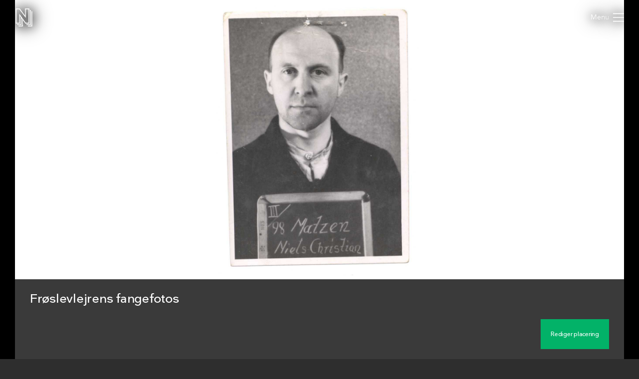

--- FILE ---
content_type: text/html; charset=utf-8
request_url: https://samlinger.natmus.dk/fhm/asset/39396
body_size: 11733
content:


<!DOCTYPE html>

<html xmlns="http://www.w3.org/1999/xhtml" xmlns:xlink="http://www.w3.org/1999/xlink" class="scroll collapse-header">
<head><title>
	Frøslevlejrens fangefotos - Nationalmuseets Samlinger Online
</title><meta charset="utf-8" /><meta http-equiv="X-UA-Compatible" content="IE=edge" /><meta name="viewport" content="initial-scale=1.0" /><meta name="description" content="Frøslevfange Niels Chritian Matzen" /><meta name="format-detection" content="telephone=no" /><meta name="twitter:card" content="summary_large_image" /><meta name="twitter:title" content="Frøslevlejrens fangefotos - Nationalmuseets Samlinger Online" /><meta name="twitter:description" content="Frøslevfange Niels Chritian Matzen" /><meta name="twitter:image" content="/fhm/asset/39396.jpg" /><meta property="og:title" content="Frøslevlejrens fangefotos - Nationalmuseets Samlinger Online" /><meta property="og:type" content="website" /><meta property="og:image" content="/fhm/asset/39396.jpg" /><meta property="og:description" content="Frøslevfange Niels Chritian Matzen" /><meta property="og:site_name" content="Nationalmuseets Samlinger Online" /><link rel="icon" type="image/png" sizes="96x96" href="/images/so/favicon-96x96.png" /><link rel="icon" type="image/svg+xml" href="/images/so/favicon.svg" /><link rel="shortcut icon" href="/images/so/favicon.ico" /><link rel="apple-touch-icon" sizes="180x180" href="/images/so/apple-touch-icon.png" /><meta name="apple-mobile-web-app-title" content="Nationalmuseets Samlinger Online" /><link rel="manifest" href="/images/so/webmanifest.json" /><link rel="stylesheet" href="https://samlinger.natmus.dk/styles/master.so.css" />
    <link rel="stylesheet" href="https://samlinger.natmus.dk/styles/master.common.css"/>

    
    <script id="Cookiebot" src="https://consent.cookiebot.com/uc.js" data-cbid="51e72fe0-0510-4920-9161-ecb1d1ab40fc" type="text/javascript" async></script>
    
    <script type="text/javascript" src="https://samlinger.natmus.dk/app.js"></script>
    <script>

        
        !function (T, l, y) { var S = T.location, k = "script", D = "instrumentationKey", C = "ingestionendpoint", I = "disableExceptionTracking", E = "ai.device.", b = "toLowerCase", w = "crossOrigin", N = "POST", e = "appInsightsSDK", t = y.name || "appInsights"; (y.name || T[e]) && (T[e] = t); var n = T[t] || function (d) { var g = !1, f = !1, m = { initialize: !0, queue: [], sv: "5", version: 2, config: d }; function v(e, t) { var n = {}, a = "Browser"; return n[E + "id"] = a[b](), n[E + "type"] = a, n["ai.operation.name"] = S && S.pathname || "_unknown_", n["ai.internal.sdkVersion"] = "javascript:snippet_" + (m.sv || m.version), { time: function () { var e = new Date; function t(e) { var t = "" + e; return 1 === t.length && (t = "0" + t), t } return e.getUTCFullYear() + "-" + t(1 + e.getUTCMonth()) + "-" + t(e.getUTCDate()) + "T" + t(e.getUTCHours()) + ":" + t(e.getUTCMinutes()) + ":" + t(e.getUTCSeconds()) + "." + ((e.getUTCMilliseconds() / 1e3).toFixed(3) + "").slice(2, 5) + "Z" }(), iKey: e, name: "Microsoft.ApplicationInsights." + e.replace(/-/g, "") + "." + t, sampleRate: 100, tags: n, data: { baseData: { ver: 2 } } } } var h = d.url || y.src; if (h) { function a(e) { var t, n, a, i, r, o, s, c, u, p, l; g = !0, m.queue = [], f || (f = !0, t = h, s = function () { var e = {}, t = d.connectionString; if (t) for (var n = t.split(";"), a = 0; a < n.length; a++) { var i = n[a].split("="); 2 === i.length && (e[i[0][b]()] = i[1]) } if (!e[C]) { var r = e.endpointsuffix, o = r ? e.location : null; e[C] = "https://" + (o ? o + "." : "") + "dc." + (r || "services.visualstudio.com") } return e }(), c = s[D] || d[D] || "", u = s[C], p = u ? u + "/v2/track" : d.endpointUrl, (l = []).push((n = "SDK LOAD Failure: Failed to load Application Insights SDK script (See stack for details)", a = t, i = p, (o = (r = v(c, "Exception")).data).baseType = "ExceptionData", o.baseData.exceptions = [{ typeName: "SDKLoadFailed", message: n.replace(/\./g, "-"), hasFullStack: !1, stack: n + "\nSnippet failed to load [" + a + "] -- Telemetry is disabled\nHelp Link: https://go.microsoft.com/fwlink/?linkid=2128109\nHost: " + (S && S.pathname || "_unknown_") + "\nEndpoint: " + i, parsedStack: [] }], r)), l.push(function (e, t, n, a) { var i = v(c, "Message"), r = i.data; r.baseType = "MessageData"; var o = r.baseData; return o.message = 'AI (Internal): 99 message:"' + ("SDK LOAD Failure: Failed to load Application Insights SDK script (See stack for details) (" + n + ")").replace(/\"/g, "") + '"', o.properties = { endpoint: a }, i }(0, 0, t, p)), function (e, t) { if (JSON) { var n = T.fetch; if (n && !y.useXhr) n(t, { method: N, body: JSON.stringify(e), mode: "cors" }); else if (XMLHttpRequest) { var a = new XMLHttpRequest; a.open(N, t), a.setRequestHeader("Content-type", "application/json"), a.send(JSON.stringify(e)) } } }(l, p)) } function i(e, t) { f || setTimeout(function () { !t && m.core || a() }, 500) } var e = function () { var n = l.createElement(k); n.src = h; var e = y[w]; return !e && "" !== e || "undefined" == n[w] || (n[w] = e), n.onload = i, n.onerror = a, n.onreadystatechange = function (e, t) { "loaded" !== n.readyState && "complete" !== n.readyState || i(0, t) }, n }(); y.ld < 0 ? l.getElementsByTagName("head")[0].appendChild(e) : setTimeout(function () { l.getElementsByTagName(k)[0].parentNode.appendChild(e) }, y.ld || 0) } try { m.cookie = l.cookie } catch (p) { } function t(e) { for (; e.length;)!function (t) { m[t] = function () { var e = arguments; g || m.queue.push(function () { m[t].apply(m, e) }) } }(e.pop()) } var n = "track", r = "TrackPage", o = "TrackEvent"; t([n + "Event", n + "PageView", n + "Exception", n + "Trace", n + "DependencyData", n + "Metric", n + "PageViewPerformance", "start" + r, "stop" + r, "start" + o, "stop" + o, "addTelemetryInitializer", "setAuthenticatedUserContext", "clearAuthenticatedUserContext", "flush"]), m.SeverityLevel = { Verbose: 0, Information: 1, Warning: 2, Error: 3, Critical: 4 }; var s = (d.extensionConfig || {}).ApplicationInsightsAnalytics || {}; if (!0 !== d[I] && !0 !== s[I]) { var c = "onerror"; t(["_" + c]); var u = T[c]; T[c] = function (e, t, n, a, i) { var r = u && u(e, t, n, a, i); return !0 !== r && m["_" + c]({ message: e, url: t, lineNumber: n, columnNumber: a, error: i }), r }, d.autoExceptionInstrumented = !0 } return m }(y.cfg); function a() { y.onInit && y.onInit(n) } (T[t] = n).queue && 0 === n.queue.length ? (n.queue.push(a), n.trackPageView({})) : a() }(window, document, {
            src: "https://js.monitor.azure.com/scripts/b/ai.2.min.js", crossOrigin: "anonymous",
            cfg: { connectionString: "InstrumentationKey=ce93470d-88a5-4638-a6c6-8b984dd5bc38;IngestionEndpoint=https://westeurope-0.in.applicationinsights.azure.com/;LiveEndpoint=https://westeurope.livediagnostics.monitor.azure.com/" }
        });
        
        (function(i,s,o,g,r,a,m){i['GoogleAnalyticsObject']=r;i[r]=i[r]||function(){
        (i[r].q=i[r].q||[]).push(arguments)},i[r].l=1*new Date();a=s.createElement(o),
        m=s.getElementsByTagName(o)[0];a.async=1;a.src=g;m.parentNode.insertBefore(a,m)
        })(window, document, 'script', '//www.google-analytics.com/analytics.js', 'ga');
        ga('create', 'UA-2930791-3', 'auto');
        ga('send', 'pageview');
        

        //UserVoice = window.UserVoice || []; (function () { var uv = document.createElement('script'); uv.type = 'text/javascript'; uv.async = true; uv.src = '//widget.uservoice.com/vQUyFPMM9iwEjKPwCHJO2A.js'; var s = document.getElementsByTagName('script')[0]; s.parentNode.insertBefore(uv, s) })();
        //UserVoice.push(['set', {
        //    accent_color: 'hsl(358, 86%, 33%)',
        //    menu_enabled: 'false',
        //    forum_id: '358821', // https://natmus.uservoice.com/admin/forums/358821-samlinger-natmus-dk
        //    strings: {
        //        email_address_label: 'Angiv din mailadresse så vi kan give dig et svar',
        //        email_address_placeholder: ''
        //    },
        //    trigger_color: 'white',
        //    trigger_background_color: '#02B268'
        //}]);
        //UserVoice.push(['addTrigger', {mode: 'contact', trigger_position: 'bottom-right' }]);
        //UserVoice.push(['autoprompt', {}]);
    </script>

    
    <script type="application/ld+json">[{"@context": "https://schema.org/","@type": "ImageObject","contentUrl": "https://samlinger.natmus.dk/fhm/asset/39396.jpg", "license": "https://commons.wikimedia.org/wiki/Commons:No_known_restrictions","acquireLicensePage": "https://natmus.dk/digitale-samlinger/samlinger-online/rettigheder-og-brug/"}]</script>
    
    <link rel="stylesheet" href="/styles/item.css" />
    <link rel="stylesheet" href="/styles/asset.css" />
    <style> @media (max-width: 650px) {#black-back {    height: min(135.318vw + 160px, 100%) !important;    min-height: min(135.318vw + 160px, 100%) !important;}.navigator-arrow {    top: min(67.659vw - 45px, 50% - 45px) !important}}</style>
    <script type="text/javascript">
        document.addEventListener("DOMContentLoaded", function (event) {
            window.app = new CollectionsOnline.AssetApp(0);
        });
    </script>
    </head>
<body class="">
    
    <div id="sprite">
        <svg xmlns="http://www.w3.org/2000/svg">
            <symbol id="icon-logo" viewBox="0 0 184 200"><path d="M104 80V0h48v168h-44l-28-39v71H32v-8h40v-74l-8-11v77H16v-8h40V96l-8-12v84H0V0h44zm80-48v168h-48v-8h40V32h8zm-64 144h40V16h8v168h-48v-8zm24-16V8h-32v96L40 8H8v152h32V59l72 101h32z"></path></symbol>
            <symbol id="icon-cross" viewBox="0 0 18 18"><path d="M14.53 4.53l-1.06-1.06L9 7.94 4.53 3.47 3.47 4.53 7.94 9l-4.47 4.47 1.06 1.06L9 10.06l4.47 4.47 1.06-1.06L10.06 9z"/></symbol>
            <symbol id="icon-menu" viewBox="0 0 26 20"><path d="M0 1h26M0 10h26M0 19h26" stroke-width="2"></path></symbol>
            
            <symbol id="icon-feedback" viewBox="0 0 39 39"><path d="M31.425,34.514c-0.432-0.944-0.579-2.007-0.591-2.999c4.264-3.133,7.008-7.969,7.008-13.409 C37.842,8.658,29.594,1,19.421,1S1,8.658,1,18.105c0,9.446,7.932,16.79,18.105,16.79c1.845,0,3.94,0.057,5.62-0.412 c0.979,1.023,2.243,2.3,2.915,2.791c3.785,2.759,7.571,0,7.571,0S32.687,37.274,31.425,34.514z"/><path d="M16.943,19.467c0-3.557,4.432-3.978,4.432-6.058c0-0.935-0.723-1.721-2.383-1.721 c-1.508,0-2.773,0.725-3.709,1.87l-2.441-2.743c1.598-1.9,4.01-2.924,6.602-2.924c3.891,0,6.271,1.959,6.271,4.765 c0,4.4-5.037,4.732-5.037,7.265c0,0.481,0.243,0.994,0.574,1.266l-3.316,0.965C17.303,21.459,16.943,20.522,16.943,19.467z M16.943,26.19c0-1.326,1.114-2.441,2.44-2.441c1.327,0,2.442,1.115,2.442,2.441c0,1.327-1.115,2.441-2.442,2.441 C18.058,28.632,16.943,27.518,16.943,26.19z" fill="white"/></symbol>
            
            
    <symbol id="icon-camera-back" viewBox="-12.5 -12.5 50 50">
        <g stroke="#ffffff" fill="#02b268">
            <circle cx="12.5" cy="12.5" r="12"></circle>
            <rect x="12.5" y=".5" width="12" height="12" stroke="none"></rect>
            <line x1="12.5" y1=".5" x2="25" y2=".5"></line>
            <line x1="24.5" y1="12.5" x2="24.5" y2=".5"></line>
        </g>
    </symbol>
    <symbol id="icon-camera-back-no-direction" viewBox="-12.5 -12.5 50 50">
        <g stroke="#ffffff" fill="#02b268">
            <circle cx="12.5" cy="12.5" r="12"></circle>
        </g>
    </symbol>
    <symbol id="icon-camera" viewBox="0 0 25 25">
        <g>
            
            
            <path style="stroke: none; fill: #ffffff" d="M 10.769941 12.953576 C 10.760685 15.137354 12.508925 16.808076 14.626917 16.79001 C 17.138707 16.768585 18.56599 14.859648 18.543866 12.961359 C 18.515729 10.547167 16.515392 9.138593 14.706016 9.138598 C 12.588648 9.138604 10.779991 10.582549 10.769941 12.953576 Z M 8.392397 8.101483 L 12.628257 8.101791 L 13.421574 6.811691 L 15.934128 6.824165 L 16.689842 8.103291 C 16.689842 8.103291 18.024311 8.099411 18.494911 8.101291 C 19.157611 8.103891 19.715611 8.554011 19.858411 9.200131 C 19.880411 9.300111 19.893211 14.317464 19.891711 16.477224 C 19.891211 17.264464 19.268911 17.883254 18.481811 17.883454 C 17.293311 17.883754 7.681874 17.883754 6.475644 17.883454 C 5.777614 17.883254 5.203474 17.401744 5.082674 16.713744 C 5.068804 16.634944 5.062234 11.667161 5.063344 9.509501 C 5.063724 8.723131 5.678744 8.104391 6.464004 8.101291 L 6.777245 8.101323 L 6.777905 7.408048 L 8.39363 7.394778 L 8.392397 8.101483 Z"></path>
            <circle style="stroke: #ffffff; fill: none" cx="14.67339" cy="12.970688" r="2.483405"></circle>
        </g>
    </symbol>

    <symbol id="icon-FOV" viewBox="0 0 300 300" width="300" height="300"><g><defs><linearGradient id="gradient" x1="0%" y1="100%" x2="0%" y2="0%"><stop offset="0%" stop-color="#000" stop-opacity="1" /><stop offset="100%" stop-color="#000" stop-opacity="0" /></linearGradient></defs><path fill-rule="evenodd" clip-rule="evenodd" d="M 150 150 L 200 50 L 100 50 z" fill="url(#gradient)" /></g></symbol>

    
    <symbol id="icon-target" viewBox="0 0 500 500">
        <g style="stroke-width: 15px; stroke: #ffffff; stroke-linecap: square; fill: #ffffff;">
            <ellipse ry="240" rx="240" cy="250" cx="250" fill="#02b268" stroke-width="20"/>
            <polygon points="187 324 233 242 260 287 309 194 364 324"></polygon>
            <circle cx="168" cy="219" r="28"></circle>
            <line x1="406" y1="357" x2="341" y2="357"></line>
            <line x1="406" y1="291" x2="406" y2="357"></line>
            <line x1="94" y1="357" x2="159" y2="357"></line>
            <line x1="94" y1="291" x2="94" y2="357"></line>
            <line x1="406" y1="143" x2="341" y2="143"></line>
            <line x1="406" y1="209" x2="406" y2="143"></line>
            <line x1="94" y1="143" x2="159" y2="143"></line>
            <line x1="94" y1="209" x2="94" y2="143"></line>
        </g>
    </symbol>

    <symbol id="icon-reply" viewBox="0 0 512 512"><g><path d="M448 400s-36.8-208-224-208v-80L64 256l160 134.4v-92.3c101.6 0 171 8.9 224 101.9z" /></g></symbol>
    <symbol id="icon-chevron-prev" viewBox="0 0 512 512"><path d="M386.5 105l-56-55-205 206 206 206 55-55-151-151z"></path></symbol>
    <symbol id="icon-chevron-next" viewBox="0 0 512 512"><path d="M142 105l56-55 205 206-206 206-55-55 151-151z"></path></symbol>
    <symbol id="icon-download" viewBox="0 0 20 20"><path d="M17 12v5H3v-5H1v5a2 2 0 0 0 2 2h14a2 2 0 0 0 2-2v-5z"/><path d="M10 15l5-6h-4V1H9v8H5l5 6z"/></symbol>
    <symbol id="icon-share" viewBox="0 0 1000 1000"><path d="M990,379.2L500,24v164.3C214.5,289.2,10,561.5,10,881.5c0,32,2.1,63.6,6,94.5C53,742,255.6,563,500,563v171.5L990,379.2z"/></symbol>
    
    <symbol id="icon-facebook" viewBox="0 0 506.86 506.86"><path style="fill:#1877f2;" d="M506.86,253.43C506.86,113.46,393.39,0,253.43,0S0,113.46,0,253.43C0,379.92,92.68,484.77,213.83,503.78V326.69H149.48V253.43h64.35V197.6c0-63.52,37.84-98.6,95.72-98.6,27.73,0,56.73,5,56.73,5v62.36H334.33c-31.49,0-41.3,19.54-41.3,39.58v47.54h70.28l-11.23,73.26H293V503.78C414.18,484.77,506.86,379.92,506.86,253.43Z"/><path style="fill:#fff;" d="M352.08,326.69l11.23-73.26H293V205.89c0-20,9.81-39.58,41.3-39.58h31.95V104s-29-5-56.73-5c-57.88,0-95.72,35.08-95.72,98.6v55.83H149.48v73.26h64.35V503.78a256.11,256.11,0,0,0,79.2,0V326.69Z"/></symbol>
    <symbol id="icon-twitter" viewBox="0 0 122.88 122.31"><path style="fill:#1ca1f1;" d="M27.75,0H95.13a27.83,27.83,0,0,1,27.75,27.75V94.57a27.83,27.83,0,0,1-27.75,27.74H27.75A27.83,27.83,0,0,1,0,94.57V27.75A27.83,27.83,0,0,1,27.75,0Z"/><path style="fill:#fff" d="M102.55,35.66a33.3,33.3,0,0,1-9.68,2.65A17,17,0,0,0,100.29,29a34.05,34.05,0,0,1-10.71,4.1A16.87,16.87,0,0,0,60.41,44.62a17.45,17.45,0,0,0,.43,3.84A47.86,47.86,0,0,1,26.09,30.83a16.83,16.83,0,0,0-2.29,8.48h0a16.84,16.84,0,0,0,7.5,14,17,17,0,0,1-7.64-2.11v.22A16.86,16.86,0,0,0,37.19,68a17.19,17.19,0,0,1-4.45.6,17.58,17.58,0,0,1-3.18-.31A16.9,16.9,0,0,0,45.31,80a34,34,0,0,1-25,7,47.69,47.69,0,0,0,25.86,7.58c31,0,48-25.7,48-48,0-.74,0-1.46-.05-2.19a33.82,33.82,0,0,0,8.41-8.71Z"/></symbol>

    <symbol id="icon-comments" viewBox="0 0 80 80"><ellipse fill="var(--primary-color)" cx="40" cy="40" rx="40" ry="40" /><ellipse fill="#fff" cx="40" cy="39" rx="20" ry="15" /><path fill="#fff" d="m45,52 l11,6 l-5,-10z" /></symbol>
    <symbol id="icon-location" viewBox="0 0 80 80"><ellipse fill="var(--primary-color)" cx="40" cy="40" rx="40" ry="40" /><ellipse fill="#fff" cx="40" cy="34" rx="13.5" ry="13.5"/><path fill="#fff" d="M27.5,39.5 L40,45 L52.5,39.5 L40,60z" /><ellipse fill="var(--primary-color)" cx="40" cy="34" rx="8" ry="8"/></symbol>
    <symbol id="icon-tags" viewBox="0 0 80 80"><g><ellipse fill="var(--primary-color)" cx="40" cy="40" rx="40" ry="40" /><path fill="#fff" d="m50,30a5,5 0 0 1 3.536,1.464l8,8a0.6,1.2 0 0 1 0,2l-8,8a5,5 0 0 1 -3.536,1.464l-27,0a2.5,2.5 0 0 1 -2.5,-2.5l0,-16a2.5,2.5 0 0 1 2.5,-2.5l27,0.072z" transform="rotate(-18.5 40 40)"></g><ellipse fill="var(--primary-color)" cx="50.4" cy="37" rx="3.2" ry="3.2"/></symbol>
    <symbol id="icon-date" viewBox="0 0 80 80"><ellipse fill="var(--primary-color)" cx="40" cy="40" rx="40" ry="40" /><path fill="#fff" d="m52,30a2,2 0 0 1 2,2l0,22a2,2 0 0 1 -2,2l-24,0a2,2 0 0 1 -2,-2l0,-22a2,2 0 0 1 2,-2l4,0l0,3a3,3 0 0 0 6,0l0,-3l4,0l0,3a3,3 0 0 0 6,0l0,-3l4,0z" /><line stroke-width="2" y2="34" x2="35" y1="26" x1="35" stroke="#fff" /><line stroke-width="2" y2="34" x2="45" y1="26" x1="45" stroke="#fff" /></symbol>
    
    
    
    
    
    





        
        </svg>
    </div>
    <header>
        <a href="https://samlinger.natmus.dk/"><svg id="header-logo"><use xlink:href="#icon-logo"></use></svg></a>
        
        
        
    <div id="back-button"></div>

        
        <div class="flex-spacer"></div>
        <div id="header-links">
            <a class="header-link" href="https://natmus.dk/digitale-samlinger/samlinger-online/" target="_blank">Om siden</a>
            <a class="header-link" href="/signin?returnUrl=/fhm/asset/39396">Opret bruger / Log ind</a>
            <a class="header-link" href="https://natmus.dk/organisation/forskning-samling-og-bevaring/samlinger/ " target="_blank"><svg id="feedback-icon"><use xlink:href="#icon-feedback"></use></svg></a>
        </div>
        <div id="header-menu">
            <svg><use xlink:href="#icon-menu"></use></svg>
        </div>
        <!--<div id="feedback-form">
            <div>Skriv til os med spørgsmål, kommentarer, forslag eller andet.<br>Vi glæder os til at høre fra dig!</div>
            <div><input id="feedback-email" type="email" placeholder="Din email-adresse"/><div>Email-adresse</div></div>
            <div><input id="feedback-subject" type="text" placeholder="Emne for beskeden"/><div>Emne</div></div>
            <div><textarea id="feedback-text" placeholder="Din besked til os"></textarea><div>Besked</div></div>
            <div id="feedback-missing-fields">* Udfyld venligst alle felter</div>
            <div id="feedback-button" class="button"></div>
        </div>-->
    </header>
    
    

    
    
    <div id="black-back" class="black-back">
        <div class="content-media content-image limit-width" style="display: flex;" data-embed-url="/fhm/asset/39396.embed"><div id="media-FHM-39396" class="media image" data-url="/fhm/asset/39396.jpg" data-org-width="1470" data-org-height="1990"><div><img /></div><svg viewBox="0 0 1470 1990"></svg></div></div>
        

        <div id="content-headline" class="limit-width">
            <div>
                <div id="headline" title="Frøslevlejrens fangefotos">Frøslevlejrens fangefotos</div>
                <div class="flex-spacer"></div>
                <div id="gallery-and-buttons">
                    <div id="gallery">
                        
                        <img src="/fhm/asset/39396.jpg?maxsize=300" data-file-id="FHM-39396">
                        
                        
                    </div>
                    
                    <div id="headline-buttons">
                        <div id="headline-button-edit-location" class="button"></div>
                    </div>
                    
                </div>
            </div>
        </div>
    </div>

    <div id="content-overview" class="limit-width">
        <div>
            <div>
                <a href="#time" id="content-overview-date" class="content-overview-item" data-date=""><svg><use xlink:href="#icon-date"></use></a>
                <a href="#location" id="content-overview-location" class="content-overview-item" data-count="1"><svg><use xlink:href="#icon-location"></use></a>
                <a href="#tags" id="content-overview-tags" class="content-overview-item" data-count="0"><svg><use xlink:href="#icon-tags"></use></svg></a>
                <a href="#comments" id="content-overview-comments" class="content-overview-item" data-count="1"><svg><use xlink:href="#icon-comments"></use></svg></a>
                <div class="flex-spacer-double"></div>
                
                <div id="content-overview-download" class="button"><svg><use xlink:href="#icon-download"></use></svg><span>Download</span></div>
                <div id="content-overview-share" class="button"><svg><use xlink:href="#icon-share"></use></svg><span>Del</span></div>
            </div>
        </div>
    </div>
    
    
    <div class="section limit-width">
        <div>
            Beskrivelse
        </div>
        <div>
            Frøslevfange Niels Chritian Matzen
        </div>
    </div>
    

    <div id="time" class="section limit-width">
        <div>
            Tid
        </div>
        <div>
            
            <div class="table-row"><div class="table-label">Senest opdateret</div><div class="table-content">19. maj 2022</div></div>
        </div>
    </div>

    <a id="location-place"></a>
    <div id="location" class="section limit-width">
        <div>
            Placering
        </div>
        <div>
            <div id="map-container">
                <div id="map"></div>
                <div id="map-button-edit-location" class="button"></div>
            </div>
            <div class="table-row"><div class="table-label">Koordinater</div><div id="content-coords" data-heading="" class="table-content coords-not-verified">54.8431, 9.32853</div></div>
            
            
            
            

            
            
            

        </div>
    </div>





    <div id="tags" class="section limit-width">
        <div>
            Emneord
        </div>
        <div>
            
            
            
            
            

        </div>
    </div>



    <div id="comments" class="section limit-width">
        <div>
            Kommentarer
        </div>
        <div id="post-wrapper" class="post-wrapper">
        </div>
    </div>

    <div class="section limit-width">
        <div>
            Detaljer
        </div>
        <div>
            <div id="details-FHM-39396"><div class="table-row"><div class="table-label">Licens</div><div class="table-content"><a href="https://commons.wikimedia.org/wiki/Commons:No_known_restrictions">No known rights</a></div></div><div class="table-row"><div class="table-label">Kilde</div><div class="table-content">Nationalmuseet, Danmark</div></div><div class="table-row"><div class="table-label">Fil-ID</div><div class="table-content">FHM-39396</div></div><div class="table-row"><div class="table-label">Filnavn</div><div class="table-content">42M0000.179.tif</div></div><div class="table-row"><div class="table-label">Original filstørrelse</div><div class="table-content">6 MB</div></div><div class="table-row"><div class="table-label">Original opløsning</div><div class="table-content">1470x1990 pixels</div></div></div>
            
        </div>
    </div>
    


    <div id="overlay-alert" class="overlay">
        <div class="limit-width">
            <div class="overlay-box">
                <div id="overlay-alert-content"></div>
                <svg id="overlay-alert-close" class="overlay-close"><use xlink:href="#icon-cross"></use></svg>
                <div id="overlay-alert-ok" class="button">OK</div>
            </div>
        </div>
    </div>

    <div id="overlay-download" class="overlay">
        <div class="limit-width">
            <div class="overlay-box">
                <div id="content-download-FHM-39396" class="content-download selected"><div class="flex-spacer"></div><a href="/fhm/asset/39396.jpg?maxsize=org&download=true" id="download-jpeg-button" class="overlay-button button" onclick="return window.app.rotationDownloadClick(false, 'FHM-39396', false)">Down&shy;load JPEG</a><div class="flex-spacer-half"></div><div class="overlay-text">1470x1990 pixels - <span class="no-line-break">Licens: <a href="https://commons.wikimedia.org/wiki/Commons:No_known_restrictions">No known rights</a></span></div><div class="flex-spacer"></div><a href="/fhm/asset/39396.org" id="download-org-button" class="overlay-button button" onclick="return window.app.rotationDownloadClick(false, 'FHM-39396', true)">Down&shy;load original (TIFF Image)</a><div class="flex-spacer-half"></div><div class="overlay-text">1470x1990 pixels - <span class="no-line-break">Licens: <a href="https://commons.wikimedia.org/wiki/Commons:No_known_restrictions">No known rights</a></span> - <span class="no-line-break">6 MB</span></div><div class="flex-spacer"></div></div>
                
                <svg id="overlay-download-close" class="overlay-close"><use xlink:href="#icon-cross"></use></svg>
            </div>
        </div>
    </div>

    <div id="overlay-share" class="overlay" data-selected="Link">
        <div class="limit-width">
            <div class="overlay-box">
                <div id="overlay-share-menu"><span data-title="Link"></span><span data-title="Facebook"></span><span data-title="Twitter"></span><span data-title="Embed"></span></div>
                <div class="flex-spacer"></div>
                <div id="content-share-FHM-39396" class="content-share selected"><div data-share-type="Link"><textarea readonly rows="1">https://samlinger.natmus.dk/fhm/asset/39396</textarea><div class="copy-textarea-button button">Kopiér link</div></div><div data-share-type="Facebook"><a href="https://www.facebook.com/sharer/sharer.php?u=https%3a%2f%2fsamlinger.natmus.dk%2ffhm%2fasset%2f39396" target="_blank" class="some-share-link"><svg><use xlink:href="#icon-facebook"></use></svg></a></div><div data-share-type="Twitter"><a href="https://twitter.com/share?url=https%3a%2f%2fsamlinger.natmus.dk%2ffhm%2fasset%2f39396" target="_blank" class="some-share-link"><svg><use xlink:href="#icon-twitter"></use></svg></a></div><div data-share-type="Embed"><div class="share-option"><input id="embed-static-width-and-height-FHM-39396" name="embed-size-FHM-39396" type="radio" value="embed-static-width-and-height-FHM-39396" checked><label for="embed-static-width-and-height-FHM-39396">Fast bredde og højde</label><div><input id="embed-static-width-and-height-FHM-39396-width-input" type="number" class="share-embed-size" value="500"><span>&nbsp;x&nbsp;</span><input id="embed-static-width-and-height-FHM-39396-height-input" type="number" class="share-embed-size" value="677"><span>&nbsp;pixels</span></div></div><div class="share-option"><input id="embed-static-width-FHM-39396" name="embed-size-FHM-39396" type="radio" value="embed-static-width-FHM-39396"><label for="embed-static-width-FHM-39396">Fast bredde</label><div><input id="embed-static-width-FHM-39396-width-input" type="number" class="share-embed-size" value="500"><span>&nbsp;x&nbsp;</span><input id="embed-static-width-FHM-39396-height-input" type="number" class="share-embed-size" disabled><span>&nbsp;pixels</span></div></div><div class="share-option"><input id="embed-static-height-FHM-39396" name="embed-size-FHM-39396" type="radio" value="embed-static-height-FHM-39396"><label for="embed-static-height-FHM-39396">Fast højde</label><div><input id="embed-static-height-FHM-39396-width-input" type="number" class="share-embed-size" disabled><span>&nbsp;x&nbsp;</span><input id="embed-static-height-FHM-39396-height-input" type="number" class="share-embed-size" value="500"><span>&nbsp;pixels</span></div></div><div class="share-option"><input id="embed-fill-width-FHM-39396" name="embed-size-FHM-39396" type="radio" value="embed-fill-width-FHM-39396"><label for="embed-fill-width-FHM-39396">100% bredde</label><div><input id="embed-fill-width-FHM-39396-keep-aspect-input" type="checkbox" checked class="100width"><label for="embed-fill-width-FHM-39396-keep-aspect-input">behold billedformat</label></div></div><div class="share-option"><input id="embed-fill-height-FHM-39396" name="embed-size-FHM-39396" type="radio" value="embed-fill-height-FHM-39396"><label for="embed-fill-height-FHM-39396">100% højde</label><div><input id="embed-fill-height-FHM-39396-keep-aspect-input" type="checkbox" checked class="100height"><label for="embed-fill-height-FHM-39396-keep-aspect-input">behold billedformat</label></div></div><div class="flex-spacer"></div><label for="embed-html-textarea-FHM-39396">Kopiér nedenstående HTML</label><textarea id="embed-html-textarea-FHM-39396" class="embed-html-textarea" readonly rows="4"></textarea><div class="copy-textarea-button button">Kopiér HTML-kode</div></div></div>
                
                <svg id="overlay-share-close" class="overlay-close"><use xlink:href="#icon-cross"></use></svg>
            </div>
        </div>
    </div>

    
    <div id="overlay-edit-location" class="overlay">
        <div>
            <div id="edit-location-container" class="overlay-box">
                <div id="edit-location-content">
                    <img src="/fhm/asset/39396.jpg" />
                    <div id="edit-location-content-headline">Frøslevlejrens fangefotos</div>
                    <div id="edit-location-content-text">Frøslevfange Niels Chritian Matzen</div>
                </div>
                <div id="edit-map-container">
                    <div id="overlay-edit-location-close">
                        <svg><use xlink:href="#icon-cross"></use></svg>
                    </div>
                    <div id="streetview-close">
                        <svg><use xlink:href="#icon-cross"></use></svg>
                    </div>
                    <div id="map-buttons">
                        
                        <div id="map-input-save-location" class="post-wrapper not-authenticated"></div>
                        
                    </div>
                    
                </div>
            </div>
        </div>
    </div>
    

    
    <footer>
        <div class="section limit-width">


            <div>
                <svg id="footer-logo"><use xlink:href="#icon-logo"></use></svg>
            </div>
            <div class="table-row">
                <div>
                    <div>National&shy;museets<br/>samlinger</div>
                </div>
                <div>
                </div>
            </div>
        </div>
        <div class="section limit-width">
            <div>
            </div>
            <div>
                <div class="table-row">
                    <div><span class="bold">National&shy;museet</span><br/>Prinsens Palæ<br/>Ny Vestergade 10<br/>1471 København K</div>
                    <div><span class="bold">Åbnings&shy;tider</span><br/>Mandag - Torsdag: <span class="no-line-break">10-16</span><br/>Fredag: <span class="no-line-break">10-15</span></div>
                    <div><a href="https://natmus.dk/digitale-samlinger/samlinger-online/rettigheder-og-brug/">Rettigheder og brug</a></div>
                </div>
            </div>
        </div>
    </footer>
    

</body>
</html>
